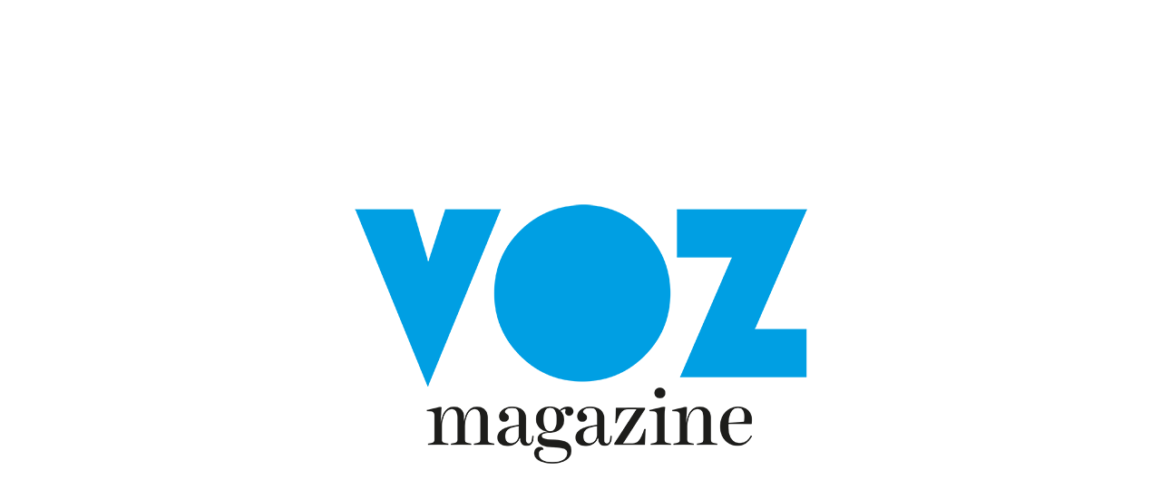

--- FILE ---
content_type: text/html
request_url: http://vozmagazine.nl/CMS/Met_een_chronische_aandoening_ben_je_niet_afgeschreven_maar_lever_je_nog_altijd_een_belangrijke_bijdrage_aan_de_samenleving_/show.do?ctx=145936,628794,3246589
body_size: 218
content:
<!DOCTYPE HTML PUBLIC "-//W3C//DTD HTML 4.01//EN">
<html>
<body style="background:white;">
<div style="height:100vh;display:flex;justify-content:center;align-items:center;">
<img src="/voz-logo-500.png" style="max-width:80%;"></div>
</body>
</html>
